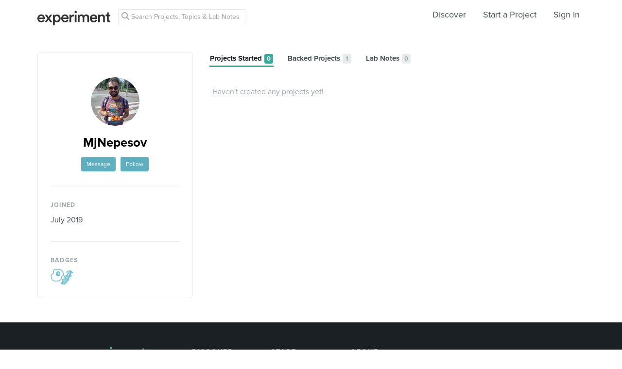

--- FILE ---
content_type: text/html; charset=utf-8
request_url: https://www.google.com/recaptcha/api2/anchor?ar=1&k=6Ldb_70UAAAAAI8hGzJqq1aRW2-GGUO7vYSfUNes&co=aHR0cHM6Ly9leHBlcmltZW50LmNvbTo0NDM.&hl=en&v=N67nZn4AqZkNcbeMu4prBgzg&size=invisible&anchor-ms=20000&execute-ms=30000&cb=ethr0xmji1e3
body_size: 48558
content:
<!DOCTYPE HTML><html dir="ltr" lang="en"><head><meta http-equiv="Content-Type" content="text/html; charset=UTF-8">
<meta http-equiv="X-UA-Compatible" content="IE=edge">
<title>reCAPTCHA</title>
<style type="text/css">
/* cyrillic-ext */
@font-face {
  font-family: 'Roboto';
  font-style: normal;
  font-weight: 400;
  font-stretch: 100%;
  src: url(//fonts.gstatic.com/s/roboto/v48/KFO7CnqEu92Fr1ME7kSn66aGLdTylUAMa3GUBHMdazTgWw.woff2) format('woff2');
  unicode-range: U+0460-052F, U+1C80-1C8A, U+20B4, U+2DE0-2DFF, U+A640-A69F, U+FE2E-FE2F;
}
/* cyrillic */
@font-face {
  font-family: 'Roboto';
  font-style: normal;
  font-weight: 400;
  font-stretch: 100%;
  src: url(//fonts.gstatic.com/s/roboto/v48/KFO7CnqEu92Fr1ME7kSn66aGLdTylUAMa3iUBHMdazTgWw.woff2) format('woff2');
  unicode-range: U+0301, U+0400-045F, U+0490-0491, U+04B0-04B1, U+2116;
}
/* greek-ext */
@font-face {
  font-family: 'Roboto';
  font-style: normal;
  font-weight: 400;
  font-stretch: 100%;
  src: url(//fonts.gstatic.com/s/roboto/v48/KFO7CnqEu92Fr1ME7kSn66aGLdTylUAMa3CUBHMdazTgWw.woff2) format('woff2');
  unicode-range: U+1F00-1FFF;
}
/* greek */
@font-face {
  font-family: 'Roboto';
  font-style: normal;
  font-weight: 400;
  font-stretch: 100%;
  src: url(//fonts.gstatic.com/s/roboto/v48/KFO7CnqEu92Fr1ME7kSn66aGLdTylUAMa3-UBHMdazTgWw.woff2) format('woff2');
  unicode-range: U+0370-0377, U+037A-037F, U+0384-038A, U+038C, U+038E-03A1, U+03A3-03FF;
}
/* math */
@font-face {
  font-family: 'Roboto';
  font-style: normal;
  font-weight: 400;
  font-stretch: 100%;
  src: url(//fonts.gstatic.com/s/roboto/v48/KFO7CnqEu92Fr1ME7kSn66aGLdTylUAMawCUBHMdazTgWw.woff2) format('woff2');
  unicode-range: U+0302-0303, U+0305, U+0307-0308, U+0310, U+0312, U+0315, U+031A, U+0326-0327, U+032C, U+032F-0330, U+0332-0333, U+0338, U+033A, U+0346, U+034D, U+0391-03A1, U+03A3-03A9, U+03B1-03C9, U+03D1, U+03D5-03D6, U+03F0-03F1, U+03F4-03F5, U+2016-2017, U+2034-2038, U+203C, U+2040, U+2043, U+2047, U+2050, U+2057, U+205F, U+2070-2071, U+2074-208E, U+2090-209C, U+20D0-20DC, U+20E1, U+20E5-20EF, U+2100-2112, U+2114-2115, U+2117-2121, U+2123-214F, U+2190, U+2192, U+2194-21AE, U+21B0-21E5, U+21F1-21F2, U+21F4-2211, U+2213-2214, U+2216-22FF, U+2308-230B, U+2310, U+2319, U+231C-2321, U+2336-237A, U+237C, U+2395, U+239B-23B7, U+23D0, U+23DC-23E1, U+2474-2475, U+25AF, U+25B3, U+25B7, U+25BD, U+25C1, U+25CA, U+25CC, U+25FB, U+266D-266F, U+27C0-27FF, U+2900-2AFF, U+2B0E-2B11, U+2B30-2B4C, U+2BFE, U+3030, U+FF5B, U+FF5D, U+1D400-1D7FF, U+1EE00-1EEFF;
}
/* symbols */
@font-face {
  font-family: 'Roboto';
  font-style: normal;
  font-weight: 400;
  font-stretch: 100%;
  src: url(//fonts.gstatic.com/s/roboto/v48/KFO7CnqEu92Fr1ME7kSn66aGLdTylUAMaxKUBHMdazTgWw.woff2) format('woff2');
  unicode-range: U+0001-000C, U+000E-001F, U+007F-009F, U+20DD-20E0, U+20E2-20E4, U+2150-218F, U+2190, U+2192, U+2194-2199, U+21AF, U+21E6-21F0, U+21F3, U+2218-2219, U+2299, U+22C4-22C6, U+2300-243F, U+2440-244A, U+2460-24FF, U+25A0-27BF, U+2800-28FF, U+2921-2922, U+2981, U+29BF, U+29EB, U+2B00-2BFF, U+4DC0-4DFF, U+FFF9-FFFB, U+10140-1018E, U+10190-1019C, U+101A0, U+101D0-101FD, U+102E0-102FB, U+10E60-10E7E, U+1D2C0-1D2D3, U+1D2E0-1D37F, U+1F000-1F0FF, U+1F100-1F1AD, U+1F1E6-1F1FF, U+1F30D-1F30F, U+1F315, U+1F31C, U+1F31E, U+1F320-1F32C, U+1F336, U+1F378, U+1F37D, U+1F382, U+1F393-1F39F, U+1F3A7-1F3A8, U+1F3AC-1F3AF, U+1F3C2, U+1F3C4-1F3C6, U+1F3CA-1F3CE, U+1F3D4-1F3E0, U+1F3ED, U+1F3F1-1F3F3, U+1F3F5-1F3F7, U+1F408, U+1F415, U+1F41F, U+1F426, U+1F43F, U+1F441-1F442, U+1F444, U+1F446-1F449, U+1F44C-1F44E, U+1F453, U+1F46A, U+1F47D, U+1F4A3, U+1F4B0, U+1F4B3, U+1F4B9, U+1F4BB, U+1F4BF, U+1F4C8-1F4CB, U+1F4D6, U+1F4DA, U+1F4DF, U+1F4E3-1F4E6, U+1F4EA-1F4ED, U+1F4F7, U+1F4F9-1F4FB, U+1F4FD-1F4FE, U+1F503, U+1F507-1F50B, U+1F50D, U+1F512-1F513, U+1F53E-1F54A, U+1F54F-1F5FA, U+1F610, U+1F650-1F67F, U+1F687, U+1F68D, U+1F691, U+1F694, U+1F698, U+1F6AD, U+1F6B2, U+1F6B9-1F6BA, U+1F6BC, U+1F6C6-1F6CF, U+1F6D3-1F6D7, U+1F6E0-1F6EA, U+1F6F0-1F6F3, U+1F6F7-1F6FC, U+1F700-1F7FF, U+1F800-1F80B, U+1F810-1F847, U+1F850-1F859, U+1F860-1F887, U+1F890-1F8AD, U+1F8B0-1F8BB, U+1F8C0-1F8C1, U+1F900-1F90B, U+1F93B, U+1F946, U+1F984, U+1F996, U+1F9E9, U+1FA00-1FA6F, U+1FA70-1FA7C, U+1FA80-1FA89, U+1FA8F-1FAC6, U+1FACE-1FADC, U+1FADF-1FAE9, U+1FAF0-1FAF8, U+1FB00-1FBFF;
}
/* vietnamese */
@font-face {
  font-family: 'Roboto';
  font-style: normal;
  font-weight: 400;
  font-stretch: 100%;
  src: url(//fonts.gstatic.com/s/roboto/v48/KFO7CnqEu92Fr1ME7kSn66aGLdTylUAMa3OUBHMdazTgWw.woff2) format('woff2');
  unicode-range: U+0102-0103, U+0110-0111, U+0128-0129, U+0168-0169, U+01A0-01A1, U+01AF-01B0, U+0300-0301, U+0303-0304, U+0308-0309, U+0323, U+0329, U+1EA0-1EF9, U+20AB;
}
/* latin-ext */
@font-face {
  font-family: 'Roboto';
  font-style: normal;
  font-weight: 400;
  font-stretch: 100%;
  src: url(//fonts.gstatic.com/s/roboto/v48/KFO7CnqEu92Fr1ME7kSn66aGLdTylUAMa3KUBHMdazTgWw.woff2) format('woff2');
  unicode-range: U+0100-02BA, U+02BD-02C5, U+02C7-02CC, U+02CE-02D7, U+02DD-02FF, U+0304, U+0308, U+0329, U+1D00-1DBF, U+1E00-1E9F, U+1EF2-1EFF, U+2020, U+20A0-20AB, U+20AD-20C0, U+2113, U+2C60-2C7F, U+A720-A7FF;
}
/* latin */
@font-face {
  font-family: 'Roboto';
  font-style: normal;
  font-weight: 400;
  font-stretch: 100%;
  src: url(//fonts.gstatic.com/s/roboto/v48/KFO7CnqEu92Fr1ME7kSn66aGLdTylUAMa3yUBHMdazQ.woff2) format('woff2');
  unicode-range: U+0000-00FF, U+0131, U+0152-0153, U+02BB-02BC, U+02C6, U+02DA, U+02DC, U+0304, U+0308, U+0329, U+2000-206F, U+20AC, U+2122, U+2191, U+2193, U+2212, U+2215, U+FEFF, U+FFFD;
}
/* cyrillic-ext */
@font-face {
  font-family: 'Roboto';
  font-style: normal;
  font-weight: 500;
  font-stretch: 100%;
  src: url(//fonts.gstatic.com/s/roboto/v48/KFO7CnqEu92Fr1ME7kSn66aGLdTylUAMa3GUBHMdazTgWw.woff2) format('woff2');
  unicode-range: U+0460-052F, U+1C80-1C8A, U+20B4, U+2DE0-2DFF, U+A640-A69F, U+FE2E-FE2F;
}
/* cyrillic */
@font-face {
  font-family: 'Roboto';
  font-style: normal;
  font-weight: 500;
  font-stretch: 100%;
  src: url(//fonts.gstatic.com/s/roboto/v48/KFO7CnqEu92Fr1ME7kSn66aGLdTylUAMa3iUBHMdazTgWw.woff2) format('woff2');
  unicode-range: U+0301, U+0400-045F, U+0490-0491, U+04B0-04B1, U+2116;
}
/* greek-ext */
@font-face {
  font-family: 'Roboto';
  font-style: normal;
  font-weight: 500;
  font-stretch: 100%;
  src: url(//fonts.gstatic.com/s/roboto/v48/KFO7CnqEu92Fr1ME7kSn66aGLdTylUAMa3CUBHMdazTgWw.woff2) format('woff2');
  unicode-range: U+1F00-1FFF;
}
/* greek */
@font-face {
  font-family: 'Roboto';
  font-style: normal;
  font-weight: 500;
  font-stretch: 100%;
  src: url(//fonts.gstatic.com/s/roboto/v48/KFO7CnqEu92Fr1ME7kSn66aGLdTylUAMa3-UBHMdazTgWw.woff2) format('woff2');
  unicode-range: U+0370-0377, U+037A-037F, U+0384-038A, U+038C, U+038E-03A1, U+03A3-03FF;
}
/* math */
@font-face {
  font-family: 'Roboto';
  font-style: normal;
  font-weight: 500;
  font-stretch: 100%;
  src: url(//fonts.gstatic.com/s/roboto/v48/KFO7CnqEu92Fr1ME7kSn66aGLdTylUAMawCUBHMdazTgWw.woff2) format('woff2');
  unicode-range: U+0302-0303, U+0305, U+0307-0308, U+0310, U+0312, U+0315, U+031A, U+0326-0327, U+032C, U+032F-0330, U+0332-0333, U+0338, U+033A, U+0346, U+034D, U+0391-03A1, U+03A3-03A9, U+03B1-03C9, U+03D1, U+03D5-03D6, U+03F0-03F1, U+03F4-03F5, U+2016-2017, U+2034-2038, U+203C, U+2040, U+2043, U+2047, U+2050, U+2057, U+205F, U+2070-2071, U+2074-208E, U+2090-209C, U+20D0-20DC, U+20E1, U+20E5-20EF, U+2100-2112, U+2114-2115, U+2117-2121, U+2123-214F, U+2190, U+2192, U+2194-21AE, U+21B0-21E5, U+21F1-21F2, U+21F4-2211, U+2213-2214, U+2216-22FF, U+2308-230B, U+2310, U+2319, U+231C-2321, U+2336-237A, U+237C, U+2395, U+239B-23B7, U+23D0, U+23DC-23E1, U+2474-2475, U+25AF, U+25B3, U+25B7, U+25BD, U+25C1, U+25CA, U+25CC, U+25FB, U+266D-266F, U+27C0-27FF, U+2900-2AFF, U+2B0E-2B11, U+2B30-2B4C, U+2BFE, U+3030, U+FF5B, U+FF5D, U+1D400-1D7FF, U+1EE00-1EEFF;
}
/* symbols */
@font-face {
  font-family: 'Roboto';
  font-style: normal;
  font-weight: 500;
  font-stretch: 100%;
  src: url(//fonts.gstatic.com/s/roboto/v48/KFO7CnqEu92Fr1ME7kSn66aGLdTylUAMaxKUBHMdazTgWw.woff2) format('woff2');
  unicode-range: U+0001-000C, U+000E-001F, U+007F-009F, U+20DD-20E0, U+20E2-20E4, U+2150-218F, U+2190, U+2192, U+2194-2199, U+21AF, U+21E6-21F0, U+21F3, U+2218-2219, U+2299, U+22C4-22C6, U+2300-243F, U+2440-244A, U+2460-24FF, U+25A0-27BF, U+2800-28FF, U+2921-2922, U+2981, U+29BF, U+29EB, U+2B00-2BFF, U+4DC0-4DFF, U+FFF9-FFFB, U+10140-1018E, U+10190-1019C, U+101A0, U+101D0-101FD, U+102E0-102FB, U+10E60-10E7E, U+1D2C0-1D2D3, U+1D2E0-1D37F, U+1F000-1F0FF, U+1F100-1F1AD, U+1F1E6-1F1FF, U+1F30D-1F30F, U+1F315, U+1F31C, U+1F31E, U+1F320-1F32C, U+1F336, U+1F378, U+1F37D, U+1F382, U+1F393-1F39F, U+1F3A7-1F3A8, U+1F3AC-1F3AF, U+1F3C2, U+1F3C4-1F3C6, U+1F3CA-1F3CE, U+1F3D4-1F3E0, U+1F3ED, U+1F3F1-1F3F3, U+1F3F5-1F3F7, U+1F408, U+1F415, U+1F41F, U+1F426, U+1F43F, U+1F441-1F442, U+1F444, U+1F446-1F449, U+1F44C-1F44E, U+1F453, U+1F46A, U+1F47D, U+1F4A3, U+1F4B0, U+1F4B3, U+1F4B9, U+1F4BB, U+1F4BF, U+1F4C8-1F4CB, U+1F4D6, U+1F4DA, U+1F4DF, U+1F4E3-1F4E6, U+1F4EA-1F4ED, U+1F4F7, U+1F4F9-1F4FB, U+1F4FD-1F4FE, U+1F503, U+1F507-1F50B, U+1F50D, U+1F512-1F513, U+1F53E-1F54A, U+1F54F-1F5FA, U+1F610, U+1F650-1F67F, U+1F687, U+1F68D, U+1F691, U+1F694, U+1F698, U+1F6AD, U+1F6B2, U+1F6B9-1F6BA, U+1F6BC, U+1F6C6-1F6CF, U+1F6D3-1F6D7, U+1F6E0-1F6EA, U+1F6F0-1F6F3, U+1F6F7-1F6FC, U+1F700-1F7FF, U+1F800-1F80B, U+1F810-1F847, U+1F850-1F859, U+1F860-1F887, U+1F890-1F8AD, U+1F8B0-1F8BB, U+1F8C0-1F8C1, U+1F900-1F90B, U+1F93B, U+1F946, U+1F984, U+1F996, U+1F9E9, U+1FA00-1FA6F, U+1FA70-1FA7C, U+1FA80-1FA89, U+1FA8F-1FAC6, U+1FACE-1FADC, U+1FADF-1FAE9, U+1FAF0-1FAF8, U+1FB00-1FBFF;
}
/* vietnamese */
@font-face {
  font-family: 'Roboto';
  font-style: normal;
  font-weight: 500;
  font-stretch: 100%;
  src: url(//fonts.gstatic.com/s/roboto/v48/KFO7CnqEu92Fr1ME7kSn66aGLdTylUAMa3OUBHMdazTgWw.woff2) format('woff2');
  unicode-range: U+0102-0103, U+0110-0111, U+0128-0129, U+0168-0169, U+01A0-01A1, U+01AF-01B0, U+0300-0301, U+0303-0304, U+0308-0309, U+0323, U+0329, U+1EA0-1EF9, U+20AB;
}
/* latin-ext */
@font-face {
  font-family: 'Roboto';
  font-style: normal;
  font-weight: 500;
  font-stretch: 100%;
  src: url(//fonts.gstatic.com/s/roboto/v48/KFO7CnqEu92Fr1ME7kSn66aGLdTylUAMa3KUBHMdazTgWw.woff2) format('woff2');
  unicode-range: U+0100-02BA, U+02BD-02C5, U+02C7-02CC, U+02CE-02D7, U+02DD-02FF, U+0304, U+0308, U+0329, U+1D00-1DBF, U+1E00-1E9F, U+1EF2-1EFF, U+2020, U+20A0-20AB, U+20AD-20C0, U+2113, U+2C60-2C7F, U+A720-A7FF;
}
/* latin */
@font-face {
  font-family: 'Roboto';
  font-style: normal;
  font-weight: 500;
  font-stretch: 100%;
  src: url(//fonts.gstatic.com/s/roboto/v48/KFO7CnqEu92Fr1ME7kSn66aGLdTylUAMa3yUBHMdazQ.woff2) format('woff2');
  unicode-range: U+0000-00FF, U+0131, U+0152-0153, U+02BB-02BC, U+02C6, U+02DA, U+02DC, U+0304, U+0308, U+0329, U+2000-206F, U+20AC, U+2122, U+2191, U+2193, U+2212, U+2215, U+FEFF, U+FFFD;
}
/* cyrillic-ext */
@font-face {
  font-family: 'Roboto';
  font-style: normal;
  font-weight: 900;
  font-stretch: 100%;
  src: url(//fonts.gstatic.com/s/roboto/v48/KFO7CnqEu92Fr1ME7kSn66aGLdTylUAMa3GUBHMdazTgWw.woff2) format('woff2');
  unicode-range: U+0460-052F, U+1C80-1C8A, U+20B4, U+2DE0-2DFF, U+A640-A69F, U+FE2E-FE2F;
}
/* cyrillic */
@font-face {
  font-family: 'Roboto';
  font-style: normal;
  font-weight: 900;
  font-stretch: 100%;
  src: url(//fonts.gstatic.com/s/roboto/v48/KFO7CnqEu92Fr1ME7kSn66aGLdTylUAMa3iUBHMdazTgWw.woff2) format('woff2');
  unicode-range: U+0301, U+0400-045F, U+0490-0491, U+04B0-04B1, U+2116;
}
/* greek-ext */
@font-face {
  font-family: 'Roboto';
  font-style: normal;
  font-weight: 900;
  font-stretch: 100%;
  src: url(//fonts.gstatic.com/s/roboto/v48/KFO7CnqEu92Fr1ME7kSn66aGLdTylUAMa3CUBHMdazTgWw.woff2) format('woff2');
  unicode-range: U+1F00-1FFF;
}
/* greek */
@font-face {
  font-family: 'Roboto';
  font-style: normal;
  font-weight: 900;
  font-stretch: 100%;
  src: url(//fonts.gstatic.com/s/roboto/v48/KFO7CnqEu92Fr1ME7kSn66aGLdTylUAMa3-UBHMdazTgWw.woff2) format('woff2');
  unicode-range: U+0370-0377, U+037A-037F, U+0384-038A, U+038C, U+038E-03A1, U+03A3-03FF;
}
/* math */
@font-face {
  font-family: 'Roboto';
  font-style: normal;
  font-weight: 900;
  font-stretch: 100%;
  src: url(//fonts.gstatic.com/s/roboto/v48/KFO7CnqEu92Fr1ME7kSn66aGLdTylUAMawCUBHMdazTgWw.woff2) format('woff2');
  unicode-range: U+0302-0303, U+0305, U+0307-0308, U+0310, U+0312, U+0315, U+031A, U+0326-0327, U+032C, U+032F-0330, U+0332-0333, U+0338, U+033A, U+0346, U+034D, U+0391-03A1, U+03A3-03A9, U+03B1-03C9, U+03D1, U+03D5-03D6, U+03F0-03F1, U+03F4-03F5, U+2016-2017, U+2034-2038, U+203C, U+2040, U+2043, U+2047, U+2050, U+2057, U+205F, U+2070-2071, U+2074-208E, U+2090-209C, U+20D0-20DC, U+20E1, U+20E5-20EF, U+2100-2112, U+2114-2115, U+2117-2121, U+2123-214F, U+2190, U+2192, U+2194-21AE, U+21B0-21E5, U+21F1-21F2, U+21F4-2211, U+2213-2214, U+2216-22FF, U+2308-230B, U+2310, U+2319, U+231C-2321, U+2336-237A, U+237C, U+2395, U+239B-23B7, U+23D0, U+23DC-23E1, U+2474-2475, U+25AF, U+25B3, U+25B7, U+25BD, U+25C1, U+25CA, U+25CC, U+25FB, U+266D-266F, U+27C0-27FF, U+2900-2AFF, U+2B0E-2B11, U+2B30-2B4C, U+2BFE, U+3030, U+FF5B, U+FF5D, U+1D400-1D7FF, U+1EE00-1EEFF;
}
/* symbols */
@font-face {
  font-family: 'Roboto';
  font-style: normal;
  font-weight: 900;
  font-stretch: 100%;
  src: url(//fonts.gstatic.com/s/roboto/v48/KFO7CnqEu92Fr1ME7kSn66aGLdTylUAMaxKUBHMdazTgWw.woff2) format('woff2');
  unicode-range: U+0001-000C, U+000E-001F, U+007F-009F, U+20DD-20E0, U+20E2-20E4, U+2150-218F, U+2190, U+2192, U+2194-2199, U+21AF, U+21E6-21F0, U+21F3, U+2218-2219, U+2299, U+22C4-22C6, U+2300-243F, U+2440-244A, U+2460-24FF, U+25A0-27BF, U+2800-28FF, U+2921-2922, U+2981, U+29BF, U+29EB, U+2B00-2BFF, U+4DC0-4DFF, U+FFF9-FFFB, U+10140-1018E, U+10190-1019C, U+101A0, U+101D0-101FD, U+102E0-102FB, U+10E60-10E7E, U+1D2C0-1D2D3, U+1D2E0-1D37F, U+1F000-1F0FF, U+1F100-1F1AD, U+1F1E6-1F1FF, U+1F30D-1F30F, U+1F315, U+1F31C, U+1F31E, U+1F320-1F32C, U+1F336, U+1F378, U+1F37D, U+1F382, U+1F393-1F39F, U+1F3A7-1F3A8, U+1F3AC-1F3AF, U+1F3C2, U+1F3C4-1F3C6, U+1F3CA-1F3CE, U+1F3D4-1F3E0, U+1F3ED, U+1F3F1-1F3F3, U+1F3F5-1F3F7, U+1F408, U+1F415, U+1F41F, U+1F426, U+1F43F, U+1F441-1F442, U+1F444, U+1F446-1F449, U+1F44C-1F44E, U+1F453, U+1F46A, U+1F47D, U+1F4A3, U+1F4B0, U+1F4B3, U+1F4B9, U+1F4BB, U+1F4BF, U+1F4C8-1F4CB, U+1F4D6, U+1F4DA, U+1F4DF, U+1F4E3-1F4E6, U+1F4EA-1F4ED, U+1F4F7, U+1F4F9-1F4FB, U+1F4FD-1F4FE, U+1F503, U+1F507-1F50B, U+1F50D, U+1F512-1F513, U+1F53E-1F54A, U+1F54F-1F5FA, U+1F610, U+1F650-1F67F, U+1F687, U+1F68D, U+1F691, U+1F694, U+1F698, U+1F6AD, U+1F6B2, U+1F6B9-1F6BA, U+1F6BC, U+1F6C6-1F6CF, U+1F6D3-1F6D7, U+1F6E0-1F6EA, U+1F6F0-1F6F3, U+1F6F7-1F6FC, U+1F700-1F7FF, U+1F800-1F80B, U+1F810-1F847, U+1F850-1F859, U+1F860-1F887, U+1F890-1F8AD, U+1F8B0-1F8BB, U+1F8C0-1F8C1, U+1F900-1F90B, U+1F93B, U+1F946, U+1F984, U+1F996, U+1F9E9, U+1FA00-1FA6F, U+1FA70-1FA7C, U+1FA80-1FA89, U+1FA8F-1FAC6, U+1FACE-1FADC, U+1FADF-1FAE9, U+1FAF0-1FAF8, U+1FB00-1FBFF;
}
/* vietnamese */
@font-face {
  font-family: 'Roboto';
  font-style: normal;
  font-weight: 900;
  font-stretch: 100%;
  src: url(//fonts.gstatic.com/s/roboto/v48/KFO7CnqEu92Fr1ME7kSn66aGLdTylUAMa3OUBHMdazTgWw.woff2) format('woff2');
  unicode-range: U+0102-0103, U+0110-0111, U+0128-0129, U+0168-0169, U+01A0-01A1, U+01AF-01B0, U+0300-0301, U+0303-0304, U+0308-0309, U+0323, U+0329, U+1EA0-1EF9, U+20AB;
}
/* latin-ext */
@font-face {
  font-family: 'Roboto';
  font-style: normal;
  font-weight: 900;
  font-stretch: 100%;
  src: url(//fonts.gstatic.com/s/roboto/v48/KFO7CnqEu92Fr1ME7kSn66aGLdTylUAMa3KUBHMdazTgWw.woff2) format('woff2');
  unicode-range: U+0100-02BA, U+02BD-02C5, U+02C7-02CC, U+02CE-02D7, U+02DD-02FF, U+0304, U+0308, U+0329, U+1D00-1DBF, U+1E00-1E9F, U+1EF2-1EFF, U+2020, U+20A0-20AB, U+20AD-20C0, U+2113, U+2C60-2C7F, U+A720-A7FF;
}
/* latin */
@font-face {
  font-family: 'Roboto';
  font-style: normal;
  font-weight: 900;
  font-stretch: 100%;
  src: url(//fonts.gstatic.com/s/roboto/v48/KFO7CnqEu92Fr1ME7kSn66aGLdTylUAMa3yUBHMdazQ.woff2) format('woff2');
  unicode-range: U+0000-00FF, U+0131, U+0152-0153, U+02BB-02BC, U+02C6, U+02DA, U+02DC, U+0304, U+0308, U+0329, U+2000-206F, U+20AC, U+2122, U+2191, U+2193, U+2212, U+2215, U+FEFF, U+FFFD;
}

</style>
<link rel="stylesheet" type="text/css" href="https://www.gstatic.com/recaptcha/releases/N67nZn4AqZkNcbeMu4prBgzg/styles__ltr.css">
<script nonce="0t6DiFT01EkFE1OLeKBIAQ" type="text/javascript">window['__recaptcha_api'] = 'https://www.google.com/recaptcha/api2/';</script>
<script type="text/javascript" src="https://www.gstatic.com/recaptcha/releases/N67nZn4AqZkNcbeMu4prBgzg/recaptcha__en.js" nonce="0t6DiFT01EkFE1OLeKBIAQ">
      
    </script></head>
<body><div id="rc-anchor-alert" class="rc-anchor-alert"></div>
<input type="hidden" id="recaptcha-token" value="[base64]">
<script type="text/javascript" nonce="0t6DiFT01EkFE1OLeKBIAQ">
      recaptcha.anchor.Main.init("[\x22ainput\x22,[\x22bgdata\x22,\x22\x22,\[base64]/[base64]/[base64]/[base64]/[base64]/[base64]/KGcoTywyNTMsTy5PKSxVRyhPLEMpKTpnKE8sMjUzLEMpLE8pKSxsKSksTykpfSxieT1mdW5jdGlvbihDLE8sdSxsKXtmb3IobD0odT1SKEMpLDApO08+MDtPLS0pbD1sPDw4fFooQyk7ZyhDLHUsbCl9LFVHPWZ1bmN0aW9uKEMsTyl7Qy5pLmxlbmd0aD4xMDQ/[base64]/[base64]/[base64]/[base64]/[base64]/[base64]/[base64]\\u003d\x22,\[base64]\x22,\x22wr3Cl8KTDMKMw6HCmB/DiMO+Z8OZTkEOHhIaJMKRwr7CghwJw7XChknCoATCght/woLDhcKCw6ddCGstw7bCrkHDnMK0Nlw+w45+f8KRw7EMwrJxw5TDhFHDgGhcw4Uzwogpw5XDj8O1woXDl8KOw5QnKcKCw4rCiz7DisO0bUPCtU7Cn8O9EQ/CucK5al/CqMOtwp0OGjoWwp/DknA7WMOXScOSwojClSPCmcKwY8Oywp/DpjNnCTbCoxvDqMKPwp1CwqjCrcOQwqLDvwnDiMKcw5TCvwQ3wq3CnzHDk8KHPRkNCRXDu8OMdhjDmsKTwrcOw6PCjkosw75sw67CtB/CosO2w53CvMOVEMOwFcOzJMOtJcKFw4tmWMOvw4rDv0V7X8O8McKdaMOpJ8OTDSPCpMKmwrEsTgbCgQXDlcORw4PCnykTwq1uwpfDmhbCi3hGwrTDgsK6w6rDkGNCw6tPLMKQL8ODwqRbTMKcFEUfw5vCpzjDisKKwqoqM8KoLg8kwoYkwroTCxnDrjMQw6kDw5RHw6/Ci23CqEJGw4nDhDceFnrCtWVQwqTCvmLDumPDnsKBWGY9w7DCnQ7DgyvDv8Kkw47CnMKGw7pPwplCFQXDrX1tw4LCssKzBMKFwpXCgMKpwrEkH8OIL8K0wrZKw7Y1SxcleAnDnsO4w5fDownCv2TDqETDqUY8UFcKdw/CkcKfdUwcw4HCvsKowolRO8OnwpdHViTCn30yw5nClMOlw6DDrHcRfR/Cg2NlwrkvH8OcwpHChxHDjsOcw5cVwqQcw6pDw4wOwo3DrMOjw7XCrMO4M8Kuw7plw5fCth06b8OzDcKfw6LDpMKswq3DgsKFWMKzw67CrxJMwqNvwrFTZh/Dl3bDhBVtQi0Gw61lJ8O3CsKWw6lGBsKfL8ObaT4Nw77CicKVw4fDgG7DmA/Dmkhfw7Bewr5zwr7CgQpqwoPCljMhGcKVwoJQwovCpcK4w4IswoIGGcKyUHnDrnBZAMKEMjMUwpLCv8OvWsOSL3IVw41GaMKrAMKGw6RYw77CtsOWagEAw6cdwo3CvADCusO6aMOpETnDs8O1wrh6w7sSw4/DrHrDjkJ0w4YXChrDjzczHsOYwrrDtHwBw73Cn8OdXkwdw6vCrcOww7jDgMOaXCRWwo8HwrfCuyIxRQXDgxPCncOKwrbCvBNFPcKNC8OcwpjDg1DCtELCqcKRMEgLw45IC2PDjsOfSsOtw4jDl1LCtsKuw4Y8T2ROw5zCjcOBwo0jw5XDmnXDmCfDuXkpw6bDoMK6w4/DhMKsw67CuSA0w78vaMKmKnTCsTDDnlQLwqQAOHUiGsKswpluEEsQX27CsA3CoMKMJ8KSV1rCsjACw5Faw6TCoV9Tw5IadwfCi8K/[base64]/Dt8OwOGTCoMKkw6A0egfCm8KMw4dge8KZRjfDrGVzwqJcwr3DhMO+AsO7w73CjsKNwofCkEpqw6bCmsK+PDfDh8O9woM4A8KcPg0yCcK+eMOTw6bDm2Q1CMOXP8O5w53DgBTCm8OkSsO7FDXCvcKcDMKww6AmeAc2ZcKtCcOYw47Cg8KCw6NFRsKAX8O/w4wUw43DhsKaMWLDqE1nwpF+E1lZw5vDvT3CgcOBe2wwwrsPOxLDmsOjwpTCs8ODwpzCr8KLwpbDnwM+wpjCqVDCksKmwrkoUj/DksOKw4LCq8KZwpdtwrLDgQoAa2DDozvCh3EubXjDk3g3wrvCkzo8A8OJKlRwVcKywq3Do8OGw4nDrGFvfMK4FsK1YcOsw6sZGcKoHsKVwo/DvX/ChMOMwqFZwoHDtRcnKifCocOdwqV7H1x7w5tiwqx/TcKOwoXChGcWw7o5Mw3DvMK/w7JQw63Dh8KZXsK6fChANhxwScOkwp7CicK1cURiw70Xwo7Dr8Ovw5kMw7XDtH0Ww47CshjDmUrCtsK6wp4EwqDDisOawrAHw6bDgsOEw7XDqcKuQ8OtGkXDvVJ2w5/Cm8KYwqxbwr7DmMOuw5knAxvDqsOxw5Y5wrJ/wo3CkCBJw7o5wq3Dr19/[base64]/[base64]/[base64]/CvsOUwo0+Y8OFQsOrY8K0OXbDv8KXBypDworDs1lPwo81Gg0pFWcMw7HCqMOFwqfDusKvw7Nfw5oNPBo/wp1tSB3CisOww6/DgsKMw4rDoQbDqFpyw57CoMOjMcOJfQbCpVTDhkfCp8KSbTslZUDCq13DrMKLwppOSDxvw4nDuiZLKgfDsl3CgBFUZx7CnsO5V8OTU016wpBFSsKswqAODV50TMK0w5/CtcKVVwJ+w67Cp8KiHVsjb8OJMMOISR3CmUIGwr/DvcOewrcdCiDDt8KHAMKjNnzCkQHDnMKZZhRrOB3CpsK8wrUkwp1TD8KDS8O1wqnCnMOueGhIwrpLdcOPBcKEwq3CpWJmPsKAwoYpNCQYTsO/w7zChlHDoMOjw4/DgcKXw7nCgsK0DcKWGm5eYBbDq8Ohw7NWKsO/w5HDlmvCv8OlwpjClcKQw4nCq8K1wrLCjMO/wokVw5J2wq3CjcKCeV/DhsKbLmwhw7ggOBIvw5DDqlTCrGrDh8Kiw4gzd2vCuissw7XCiVjDtsKBR8KccMKBZifCr8KqelvDpGgRZ8KwWcO7w5ozw6dhNSJHwpc4w5MJTcKwTMKWwohhSMOew4TCoMO8GghBw7k1w43Dq2lTwonDqMOuPW/Dn8KUw64lP8O/NMKxwoPDh8O+KsOGDwBpwosQDsOmZMKTw7LDqFlBwqBsRiNPwrzCsMKACsOHwrQ+w7bDkcOcwoDCgyt8MMK9TcO/ZD3DoUfCvMOswq7DusK3wpLDjMO6QlpZwrQ9aHRuFMOFVXvCgMOdesOzV8KZw4/[base64]/w6x2BkQFwpbCtMK1w6nCpMKdDAlYw54HwqsDATVoS8ObXUPDssK2w4HCvcKkw4HDv8ObwpfDpgbClMODBDfCmwk/I2NLwovDoMODA8KmBMKeL2PDt8KLw58XG8O6Knx+XMK3VMK/UQHCgnfDm8ODwpPDiMOFUsOFw53CqMK1w7TDuUs3w6Bew6cRIC4lfApcwqTDin3DglHChAzDqSrDi2nCtgHDs8OJw5AjdFLDm0Y/BsO0wrMvwpPDu8KXwo04w6k/JMOEM8KuwoJFGMK8wrHCusOnw4dew45/w7UXwrB0MMO+wrdhF3HCjVogw4rDqF7CtcOwwokEGVrCoT5xwqR4wqU8O8ONaMObwqwhwodhw7BSwqB6f0LDinLCiz7DpH59w4vDh8KGQsOew5XDgsK1wr/[base64]/[base64]/DocKXQ0FmBhbDmMOsG8OsWwJZWFlrw4TDmxYvwrfDvMOGNVVqw4LCjsOwwpIyw7w4wpjCnkA0w4ktGGlOw5LDisOawrjCkXbChhdNWMOmFsODwo/CtcOIwrtzQidZUlwLdcOTEMK8AMOSC1LChcKDYcOoJMKxwrDDpTDCoBsJWUsTw5DDk8OtSFPCicOyc3DCpMK4EA/DhzPCgkLDtyPClMKcw60Yw77Cq0RvXWHDrcOmIcKRwp9hKUrCh8KhST9Gwql5FDobPH8cw6/[base64]/DpTDCo8OawpF9w6XClcOnwrtNwoR4wqU/wrhSw5LDpsKyXzXDixvCmwLCocOCecOQQcKHIMOIZ8OUIsKMMxhRaSPCtsKhGcO9wpcvM0cLLsOuwqUffcOqOcORD8K7wo/DjMO7wpAgfMKUHzjCtArDuU3CnG/CrFNLwqICWHAlU8KmwpTDrnjDnAwOw4nCtWfDgMOHXcKiwoZVwq/DpsK7wrQ/[base64]/[base64]/[base64]/DqgFkFH9hEMKKwqjDg2VFw6UfDsOww7oyH8KKw7PCpk5wwqslwpJ8wpt5wrnCkGTCn8KSDCPCj1nDqcO5PELChMKSYxzCqMOCIUdMw7vDqmPDo8O+csKaBT/CucKMw63DksK3wprCvnQLaV5+fsKvMHVtwrlEJ8KZw4B6BzI4w53CiUNSPiZ0wq/CncOPN8KhwrZqw6wrw4Ynwp3CgWtnD2kINDRkXzfCpMOodiYMLQ/Dk23DlkTDvcOWPW1VCVUPT8KAwprDjnoMORIUw7HCp8KkFsKuw74WSsOCJUQ5Z1TChMKCEjLClx9cVcK6w5PDhcKtDMKuVsOIIyHDrMOcw53DuDnDviBBesKgwrnDlcO7w7hhw6gqw5zCnG3Dtio3KsOywonCj8KmKRdjWMK/[base64]/CicKnaMOjVsK0MxRlYS5rFBFywrHCozfCoFkrCDLDhcKnF0rDssKJZFDCjgN8EsKFUwDCmsKiwozDim8ZVMK/Y8ORwqMUwozCrsOfeDA/wqHDosO/[base64]/BcOcXhwQBEgDeSnDh8ObG04LPMKjWgfCpcONw6LCskkQw4/CjsOSaCwCw7Y8FsKTX8KXZW7DhcK4wo1uD2XDuMKUFsK2w54VwqnDti/DpzXDiAtww4U9wqnCicKuwo4Ec0TDmsO/w5TDszx0wrnDo8OKR8Obw6vDtAHCkcOgw4vCvMOmwqnDp8OYw6jDgVvDqsKswrw1VxR3wpTCgcKWw5TDrwMUARPCnCVKZcKPc8O/w5LDjcOww7B7wpQRBcOwTHDCjRvDoXbCvcKhAsObw65nH8OHTMOZwr/CscK4ScOnbcKTw5vCpmkdCMKMTTzDqHTDsj7DtXErw58hCVbDmcKgwqvDucO3BMKrAsKGS8KgTMKVGHdzw4gjeRZ6wp3CocOLDTzDrcKiEcK2wqIAwoACQsO8wp3DpMKlBcOJCx/[base64]/[base64]/DsS0Ww5JGw4HDksKawo/[base64]/YcKrPAvCt0EpX8KXEMOdQGM5w5rDk8KXTMOgw6BCKWXCuj8gUljDlcKIw5DDsADDgBzDpXjDvcKvBRArYMKAZnwywoNGw6XDo8ODGsOAMsKpfXxLwrDCmixUC8KXw5nDgcKNA8K/w6vDo8OrbEgGG8O4HcO9wqrCvEfClcKua1zDqMOkVBTDhcOOUCwRwolEwqkCw4TCkG3Dm8OVw70RRMOiOcOULsKRTsOvbMKFf8O/K8OuwrNawq4Wwp9Owr5cBcKwUUnDrcKFbgxlYQczX8OWQcKXQsOzwq9PHTDCplrDqQDDo8OkwoZxSVLCr8KAwp7CncKXw4jCjcOowqQiYMKmHDYuwqvCjsOKZTjCr1NBdsKmAU3Dg8KNwpRLEcK9wr9Fw5HDlMORMTssw4rClcK2J1gZw57DiCLDpB/DqsORJMO5OW0xw6zDvmTDhGHDqC5Cw4pKKsO2wrbDgjVEwq05wochAcKowqo3BnnDkz/DtsOlwotUaMOOwpRbw4o7w7pdw7xpwrMYwpHCiMKLKVzCjVgiw7FrwrTDg0PDu2pQw4VAwphXw7kEwqrDgQl+csKMWMKswr/CjcOLw4NbwovDg8OvwoPDgnEMwoEMw7rCsHzCgHbClQXDsn7Cl8OPw6zDnsORTmNHwqgWwqLDg1TDkcK9wr7DkgN7I0XCvMOhR3cbWsKCfiE1wobDoznCoMKHC37CvsOCMsKTw7zCkcO7w6/DscKHwq7CsmZpwokCJ8KDw6IVw657wqjDuC3DncOEbA7CkcONU17DnMONVGBxJsOuZcKVwovCvMOHw73DtFAyEA3DjcO5wqI+wo3ChkTCuMKpw6LDnMO0wrcUw5LCvcKPfR/CiiRGEGLDlyx4w7xnFGvDug3Cj8K4Ti/DmsKowpREICBeDcO+AMK/[base64]/WMKnZBgyQ8KNdsKRwp7Dm8KzwojDolRNw6RDw7jCksOSJ8K0XsKECsOgOMOpesOxw5HDs3rCgEvDp34kBcOSw4LDmcOewpfDpsKYWsOiwp/Dn2ciMzjCugDDnAFnHMKMw4TDlTvDs3QQDcOww6FHwp1xGAnCoU49EsKQw57Cp8K7w54ZRsKlHMO7w6lAwod7w7LDqcKAwpRfdEzCpcKGw48NwphCA8OvZcOhw47Dogw+M8OAAcKqw7HDhsODbz5Bw4zDmVnCvnbCiyc6R1UIM0XDscO4I1cowpvCjh7CtnbCpcOlwo/DvcO6bWzCiQjCmGBOTW/CvGXCmRnDvsOFFwnDm8KTw5XDuWJTw6Rdw6DCoijCg8OcIsKswovDpcOswr/DqS5Dw5XCvV9Gw5vCrMO+wo3CmUAzwqLCrXfDvcK2LcKiwpTCuXwew6JRZX/DncKiwoIBw71KWnM4w4DDtF5jwpR/[base64]/CnMKSw4szwoFGQTRywp7DtT7DjsOBw49Yw7F3QMOkNMKkw5AZw6cEwpfDujrCo8OIHX8ZwpvDiirDmnXCiEXCgWHDkgvDoMOTwolYK8OFdX0WFsKoU8OBFwpUeSbCjSbCtcOiw7TCrHFnwpwXFFsUwpdPw6xTwqHCnnvDjVRAw78lQm3DhcKEw63CmMOaGHJVJ8K/BmBgwq1ocMKpdcOYUsKEw69Uw6jDkcK/w5V9wqVXX8KUwozClEDDr1JMw6PCnsOqEcK2wr9IJVbCkxPCkcKSAcOsCMKhKA3Ck1U5DcKFw4zCuMOmwr5sw6rCtMKWFMOWNn9QLMKYORJxfFLCl8Kww4oKwoXCqwrDt8KaJMKPw4cjGcKXw7LCjsOBY3LDuh7Cq8KWZcKTw7/Cih3DvydXG8OmEcK5wqHDsQbDpsKRwqfCoMKrwotVHhLCu8KbQUUvMMO8w6kSw75jwpbCulZjwoMkwonCgSs0VV0RAnvDn8K2ccK9WQUMw7k1YMOIwop5YsKFwpAMw4TDnVI5R8K/[base64]/[base64]/wrI6w7PCgxzDoMOSw5d4w7AKw5UDYxfDqsOLwocYakZdwoXCoDXCpsOCNMOAV8OEwrHCozhBHzdHdRrCiF/DrAPDlE/DmF4WPAQdYsOaHjXCnT7CkUPCosK9w6HDhsOHOsKdwpIeEcOsFsO5wrXCiETCvw5NGsK3wrwWLHVMXEwnEsOhWkHDh8ONw6k5w6FxwpxvISPDpwXClcO7w7zCjFlAw6nCpwF9w6XDvkfDugYYbCHDssKhwrHCtcK6woQjwq3DrSDDlMO/w6DCrTzCmz3Cp8O7cxxWA8OSwrx9wqTCgW1+w5VywpdwM8OYw4BoSCzCo8Krwqwjwo0gZcONP8K8wo9HwpNGw4VVw7DCn1XDuMOPYi3Cowdtw5LDpMOpw4plBhDDhsKrw59Swq0uYhfCuDFswp/Cli8lwrFuwp/CnSDDpMK2IkUjwq9mwoEIS8OEw75ww7rDhMO9LT8wf0QhWgYnCz7DisO3OmNKw7DDkMOZw6rDvsOtwoZ1w5LDnMOKw7TDo8KuB0J8wqRaAsOywozDtCzDp8KnwrEUwo06AMO7NsOFc0fCssOUw4DDonIdVwgEwps4fsK/[base64]/CtsOCEcKEOnHDp8OCwo/[base64]/DkMOKwos0wpVMDxJtwqnCsBtuWFBQPMOBw5/DhCHDjcOLDsO4JwJ/U2XCm1rCjMO/w7/CmxHCtMKpRcK+w5kAw53DmMOuwqJQOcOxOcOIw4rCtnZnFULCnyjCuE7CgsK0VsO/cgt8w4EqEG7CpMOcFMKWw6R2woJIwqlHw6DDv8Kow4jDpXgRNFPDisOuw7fDi8OewqXDqwx9wpFUw5nCoFPCq8OkUsOlwrXDusKGb8OOUkgwCMO/[base64]/T8Odwr5UYMKww4sIwq0QJ8KiRcKNw57Dv8KAwpQ0eWzDkVLCli8Fc0F/w64rwonChcK3w5EfUsKPw6LCnALCnzfDpkfCu8KIwoFsw7TDtcOAScOvX8KUwqphwqNgLzfCtsKkwqbDk8KhSEbDq8KEw6rDoQkawrI5w5sBw7dpI05/w4vCnMKHeghAw7sIfSRFecKoN8Ofw7QNeSnCvsK/[base64]/DusKORAIPw7gkasOxATHDg8KyeE/DpG07cMKfJsKfaMKNw559woYpw7JDwr5NIEQmVQbCunM8wrbDicKEcgTDuwPDksOawrx4wrnCg1bDlsONA8OFYR1RXcOtD8K1bjfDv2jCtXMVPcOdw6fCjcKBw4nDjynDmcKmw7LDhkPCnzphw4Ypw4Q3wqtEw4rDg8KXwpXDsMOjwrN/[base64]/[base64]/Dg8OabzjDj8OlwpPDmwXCgMO3ZWFvw5V9CsKKwpYiwozCoT7CnxBDJMK+wrx+DsKXfBXCpQ5zwrTCgsO5AsOQwojCpFnCoMKsHhbDgnrDrcOATMOIRMOYw7LCvcKBCsK3wq/[base64]/Dk2bCrsO8V8OiOlXDhMORLcKZMcOsw7VXw6tww5EjeiDCi1HCn2zCvsKuCk1FOCDDskkRwq8GSgHCusKdRigfO8Kcwr9rwrHCs0rDr8KLw4Etw4DCn8O7w44/U8OFwq9ww4jDtsOzd0rClDTDj8Odw6NKCVTChcOVZhbDscOkX8KgYSdLfcKdwo/DvsKRBlLDicODwrorWHbCtsOrMC3ChMK+TjbDoMK1wpRnwrXDmk/DnSlVwqgbMcKsw79xw7o0ccOaZXdSdF0/DcKFdltCfsKxw6hQD3vDuxzCsRcDDBAUw43DqcKgd8KfwqI9MMKQw7UzSzrDiFDCvkcNwpMpw5fDqkLCo8K4w73ChiDCqFHDrSobIcKzacK4wo4veXnDpcKmBMKDwoDDjyglw5XDosKbVAdZwpgPecKpw5VTw7/Dtg7CpHTDnVzDgAZ7w7UcJQvCh27Dn8K4w6lRd3bDocK7blwow6fDgMKww7HDmzpsc8KmwoRfwqUdEMOuCMOjQMK7wrIDLcOmIsOxScOcwq7ClcKRTTknWB1tBit7wolmwp/DvMKEPMOGDyXDqMKNbWxvWMO5JsOBw4PCpMK4MQdaw4vCoQnDokvCkcOIwr7DmyNCw5MDIwHCoUPDqsORwr1XN3EDexXCmHzCnRvDm8KDYMKGw43Cv2sTw4PCgcK/C8KBS8KuwoRbHsODH3klH8OfwpgcGC5nVMKkw7cLH3lJwqTCpE4Zw5zCqMKvFsOXUnnDuHlhHWDDiAZWQMOrcsO+L8K9w4PDiMKbPDEcWMKqIAzDpcKZw5hFbVoEYsOBOStYwpDCusKLQsKqK8Krw5/[base64]/DksOmEMKMeT3DgsKgK8O+w5YFw5tjwpLCscOEGMK8w6oGw5piflfClMO2bsKAwqXDqsOZwpl6w5LCo8O7cWYdw4XDjMKnwqp7w6zDkMK3w68ewojCtVrDvFxtNhJsw5AAwqjCqnXCgh/Cp2NKNxEnY8KZJ8O7wrPCuhDDqQjCm8O1f0UkZsKIXCksw4kNajBbwqgzwo/CgMKzw5PDl8OjSQJOw5vCosOVw41eVMK/fAvDncKkw5I7w5UpYA/CgcOIej0HIiXDmgfCoywIw4IDwqQQF8OowqJbI8OAw4cDLcOowo4veUwYbFRcwpbCsSQqXWPCon8MPMKrVwoiO05YfxFwPsK1woXCvsK6w5Bsw6QybcKkPcOgwqZRwozDg8OPGDkESw3DgsODwpJ0aMOCwrXCn1Bnw4TDoz/CqcKnEcKTw7FkAlYEJjxgwrZMYy/DrsKMKcOLdcKDc8O0w6zDhMObbl1dC0HCv8OqVjXCpl3Dgko2w6dEQsO9wqtZw4jCm2h3wrvDhcKmwrFGFcKFwoTCgXfDscKtwrxoOTMHwpDCiMO7wrPCmBMFcm02GWPDtMK2woLCgMOewoZPwrgNw4/CmcOhw5Vca2fCkFvDpXB9ennDnsKoHsKyFUJ3w5zDnG4SSCDCuMKPw4IeccOkeBNsPVwSwpdiwonDucO+w6nDtTwaw4LCssKSw4fCtDQwGixDw6jDmGFDwqcOGsK/GcOOAxFtw4LDhcOoaDVVez7Ch8OWax7CkMO/[base64]/RWwJwocKwogCw7LChwXDhsK2wozCghEQB0AiwrdVVQ9jOm/[base64]/CnsKDwrrDh8OkCcKoOcO8woJ9wrDDh8KzwqQmwpPDg8K6CX3ClzcwwqrDkArCqTPCisK3wp4NwqrCoVrCsQtfLcK0w7fChMOWKg7CjMOqwos7w77CsxDCqMOxc8O1wrTDvMKiw4UvHsKXC8Obw7nDghjCj8O4wofChn/DnjouVMO9A8K8AcK4wpIUwqvDoCURJcO3w5vCjlA9M8Osw5PDosOSCsKEw4PDlMOsw613aFtbwosVLMKOw5/DsDkXwrDCgFvCmzTDgMKYw7sAZ8OrwpdsEjNKwp7DsklIDjczcMKZA8KDehfCgC7CuHYAPyYOw7rCrl4VC8KtAcOrdjDDnlVBHMKHw6suYMO9wr5EdsKawobCqWAvcl9rHA5TIcOZwrfDq8OjR8Kjw5xWw6rCigHCtAh5w5DChkvCsMKZwrcTwrfDtErCtlBpw70/w6vCrC0swoEAw6bClknCkTZVIWZfSiIrwr7CpsO9FcKGXBYOY8OcwqHCmsOPw6zCscOuwrouJj7DlBsJwodRbMOpwqTDrG7DqMK4w74+w6/CisKheR3Cm8KUw67DpzohEmXCk8OYwrJlH1pPbMOOw6rCtcORGlU1wrHCvcONw73Cq8K3wq5qHcOpQMOKw4Eew5jCvnl9ZQBpX8OLY37CvcO7VXxuw4/[base64]/azMgwpR7MsKow6sXw47CiGofwq7Ch8OmJRzDlyvDhmxKwqBkF8OAw6YgwqLCo8OdworCuRxle8KcF8OWGCnDmCvDt8KKw7NbGcKgw6E9E8KDw5JMwrkEEMK2KD/DiBHCscK7GzEZw5AQOC7CglxLwoLCjMO8TMKeRMORJ8KHw43CpMOswqdBw4F9WF/CgmpOEWMXwrk9ZsKCw5xVwqvDkjlELMOxPXhYVsKFw5HCtSASw457K3DCsnbCtwzDs3DDpMKfZcOlwrENDHpHw4Zjw7pTw4NlVHnCjsOaBC3Cjz4CIMKnw7vDvxt1TjXDtyvChcOIwoYXwpYkDT9/YcK/[base64]/Q8OZw4rDiX9SFgHCnjLDlMK8dwvDhMOhXwVTEcOAwqIcEGjDmH/CuRjDhcKnL2LCksKKwqk6UkEdEWvDsAPClMO3LzBMwqoIIS7DqMOjw4hBw50lT8KDw5kkw4/ChcKsw6ohKlJaSxrDoMKNOD/CrcKmw5vCisKYw5IdDcKSUUhZID3DvsKMwoZUMmTCpcK5wqdeej97wpEsNlfDul7CqnhCw7TDjnPClsKqNMKiwogLw6sEei4lWnZ/w6vDgE5qw6HCkF/[base64]/Cu8Kcw44lw4PCk3fCmBpgcmojGwfCnMKrwq0Pw73DuhXDosOswowbwonDvsKdP8KhBcOSOx3DkgIMw6jCncO9wqDDo8OQEcOtAAMgwrRbOWvDkcOgwql6wp/CmlXDoDTCh8OLQ8K+woMRwot+YGLCkBvDmzlBUCbCknTCpcK5RhjCjgVCw43DgMOUwqXCuzZvw6RKU0nDhTYEw5jDp8OwX8OUawRuDGXCt3jDqMOBwpXDp8ORwr/DgsKLwpNaw6PCn8OUfB5hwqFlw6TDoFLDh8Oiw5NPY8Olw7RqUcK3w6ZNw58LOHrDsMKPBcOKasOTwqbDrMOHwrpvInQFw63DrEpCUGbCq8OHOQ9Dwr/[base64]/DvWQrw74PEsKyImjDlwoewrsBwrp4FB/DtjllwqhVc8KTwqkDLcO3wpkjw4cKVMKyV3wwBMOER8K9QFtzw6UkZibDhMOVCMOsw5XDsQ/CoVPCg8OrwonDjUxtNcK6w4HCp8KQMcOOwqUgworDiMOqZcKOaMOSw67ChcOvNxEHwro5eMKBC8OGwqrDg8KDD2V/RsK5MsO5w5kHw67DpMOKJcK/R8KhBmvDm8KuwrJUasK0PTlBFMOFw6RNwqgJc8ODOMOVwoBbwrEYw5/DmcO3WjLCkcO3wrQQdzHDnsO8LMOmNELCsn/CosOjX008A8K9bMKcGBQLcsONKsOpXsKuD8O0JA5dLEU0AMO5PxsdSiTDs0RNw7ZdWyVvRcObb0jCkXNbw5Rbw7tzdlktw6LCp8KzJEx4wpdew7Nkw4nDux/Dg1HDusKsYAHCoUnCpsOQB8Kkw6ImfsKbAz7DvMK8w4PDnwHDmkvDqWgyw6DClVnDgsOXfMKRcGZiW1HClcKPwoJMwqx/[base64]/[base64]/CgStVScOmw4zDhcOjwqI9wp7CkG/DpcKEbcK8BG8Wc3HCu8Ovwp/DkcK4wofDqBrDoXIfwr0EWsKYwpbDnyzCtMK3SsKGHB7DvMOGOGshwrvDrMKDamHCoCEcwoPDkWsiDTFaKV8iwphAYzxkw6vChk5kdGLChXrDsMOnw6BCw5/DksO1M8OCwpsewoHCtQhIwqPDukDCiyFAw4J7w798PMKEaMOXc8KrwrlewpbCjl5ywpTDkz5Cwrx0w7lIGcOdw4YwY8KHI8Kxw4RhB8K/MGHCrATCjcKdw78RBcObwqzDnHnCvMK9I8O/fMKjwrckARN1wrhUwpzChsOKwrZew4RaN3MCCx7CisKRa8OHw4PCjcKpw7JPwr1UOsOKNCTCpcK/w4LDtMOGwpQAacOAYy/Cg8O1wq/DqWllA8K1BBHDgSbCkMOzIF4ew5Z2EMO3wo/Cu11wS1o7worDgSnCicOUw43CsRvDhsOBFh7DgkEcw51xw6PCk3fDiMOTw5jCh8KIS3smD8OWX3gpw4bDtcOSOCstw4E/worCj8K5a2AvDcOnwpEhHsOcJSMvwp/[base64]/KsORTMOZwoTDvE7CkMKIHsKNw7LDkxFOw45SdMO7wrXDmgALwp04wp7CrG/DggJXw63CpmjDswAhVMKIARPCgVtHP8KbO2wjCsKiOMKGVCvCox3Dl8OxbG54wqZ3wpEaNcK8w4zDrsKlcX3DisO3w5QfwrUJw5FjfTbCrsOiw6Q/wpzDsAPCiR7CvMOtH8KoU2dIRilZw67Dgk8Cw4PDkcOXwrfDuWIWCxbDo8KkIMKMwoYdUyBDEMKKCsOcXTxHfV7DhcOVU1xWwqhOwpEeO8KCwo/Dr8O5DMKrw7RXZ8KZwofCs0TCrRhbaw9NLcKtwqgewoNpOkgMw5jCuEHCiMO9B8ONdz7CksO8w78vw4gPVMOlA1HDs2XCnMOBwrdSYMK7VXsWwpvChMOCw4cHw57CtsK/E8OPMhMVwqxIOFd/wpouwp/CiBrCjCXChcKjw7rCocOFfm/DssOHUzoVw5/CpzxQwqU/RjRhw4jDm8OSw63DmMK/OMK8wpTCn8O0BcOcDsO3PcKMwpwaZ8OdN8K5BcO4N2HCk1bDkmDCosOdLgHCvcK+ZHPDkcOQPMK2Y8KqMsOrwprDvBXDp8ORwokRCsK/f8OYXWozYsKiw7XCgMKiwro7wp3DtDXCtsO5OQ/[base64]/CsCVaXsKJw5B4w7BKw6NkeUXDtHtqQDzCtcOcw7vDvGZHwoUFw5QtwovCmsOSXMKsFnnDtMOlw6rCj8OZH8KiNCvDhwZgYMK1By1dwofDtHzDv8KdwrJZCDgGw5JWwrHCmMOtw6PDucOrw7h0AsOOw6UZwpDDgMO7T8KgwrcNF1/CmUrDr8O+wpjCv3IVwphIDMKUwobDtcKrCsKdw70qw4fDtUV0ECgXXUUXbATCi8KNwrEETW/Dv8OIEFrCmnFRwpnDh8KcwrDDlMKxSARnJAkqB1ESSVXDoMOaKDcMwpTDkynDssOhMVQPw5UVwrd+wp3Co8Kgw6BfRVp3WsORdwZrw6A/IsOaEDPCl8K0w5NkwonCoMO2b8Oqw6rCsFTCjTx7wozCoMKOw53DkG/CjcO2wo/CvMKAD8KqHsOoX8Krw47DiMKLKMKKw7PCnMO9wpU5GwfDq2LDnHhhw4VMPcOKwq4nNMOpw6kMYcKYHcOVwrMEwrk6Rg/DicKEbiXCrV7Chh/[base64]/Cj353w45KwqvCkcKsAkvChFpDZMOVwp44w6oew4HCgVfDs8KDwqYnBGJ/wpZ8wp5Uw5NxHnFtwoLDpMKSTMOow4TCrlUpwpMDRipgw4DCmcKMw4tRwqHChhMHwpDDlw5vEsODE8O/w6/ClHxDwqjDrwMQB2/CqzEVw5gYw6jDskxwwrY3aQTCksKkwqTCi1jDlsONwpYhUMKbSMKGdQ8Lwq/[base64]/[base64]/DsMK1w58dw77DkjHDjVBUXMKxw7HCmBMbLsKyEk/[base64]/[base64]/DmRvDkcOnURkgW8O0f2ccaEXDgDkrPRDDlWVvPMKtw54PBmcyZgvCocKDMhQhwpDDoyrCh8Orw6owVW/[base64]/Cu8KlbsOSw6HChAIJwp/DjcOJGsKWwowywpzCmkYwwqXCncOFCcOABsKcwp3CmsKhIcKxwrt5w6HCtMKSVWxFwoTCi2Ixw5peHjdbwpjCqHbCjEzDgcO9QyjCoMKEXhRhVjUMwpBddAZOB8OkGHAMClojdAk/DcKGAcO1A8OfFcOvwrloEMOUGMOFS23Dt8KHCV3CkR/DgsOwR8KwWUN1EMK/MVbDl8OdYMO4woV9eMOcN17CtlxqZcK8wq/CrQ7Dl8KsVSUYOj/Cvx9pwog3WcK8w6rDlBt2wp0iwpjDlQPClHPCpkTCtMKdwoNKGsK+HsKiw5NBwpzDo0/DlcKdw5jDucO+DMKYesOqLTRzwpLCtznDhDPDl0Viw60Cw6XCt8Olw79cVcK1WcOXw7vDisK1fsOrwpzCiV7CsV/CkGLCnBV7woJbPcKVwq5VQwt3wojDjlo8RhjDrnPCn8OjUh5tw6nDs3jChVQSwpUHwo7Ck8OSwp99f8K+AcKAXsOCw78bwo7CkVk2C8KuFsKEw6TChMK0wq3DmMKsfcKyw4/DnsOVwpLCkcOswrkywrBlCgdrIcOvw7/[base64]/DusKhw6jDjmjCg8Oww4FLw44kwpxdwr7CgsOVw7vDoxg2OFtuFhkRwoHCmsO7wqzCqcKDw7XDm0bCuBY0TAR7LcOWBVfDgGg3w7HCnMKhCcOAwoZSOcK8wq7Cl8K1wpo/[base64]/CrTLCrW1QJMONwp/DtEbDmnojw5PDocOGICnCm8O5YcOMBXc+cRfDhwwCwokcwqXCnyHDtygPwpXDs8KtJ8KmHMKrw4/DrMKWw4tWLMOgAsKoc3LCjAvDpHgJBg/CscOhw4cILmtww43Dqmg7bQ7Dh2UbLsOoa18CwoDDlA3CnAZ6w5hVw64NMzvDvsKlKm9WMWpUw5DDjT1Xw4zDs8KkVHrCucKiw6zCjn3CkXrDi8K6wozCmsKMwpgYR8OTwq/CpkbCkEjCrn/CjyJMwpZow4/[base64]/[base64]/[base64]/CvnDDqUjCn8O0KsOMckQgDGDDlsKHw6MvGC7DnsO6wrHDosKUw4QlKsKEwp1PEcKWEsOfVMOaw7nDqcOgMXLCmAV+KwgXwoMpSsOnei4CSMOKwojDkMOjw6NCZcOww7PDoXYXwrHDiMOqwrvDisKqwrRvw7/CllTCshjCtcKPworCucOmwpHCpsOVwqXCvcKkaHwkDcKJw5Vmwq0FSWjDk03Cv8KZw4jCnMOJMcOCwobCjcODWEMqVQQ3U8KgRcKew5vDgmrCrx8QwrDCtsKYw53DgxvDu1jDowXCrH/[base64]/ChcKhNmLCuzIXX8OvJMKfwpcdVV3Dnw5OwqnCrx9ywqTDowExQsK5e8OCH0zCtsO1wpbDmCLDgXgfBsOxw4TDhMOzAwXCs8KTJMKDw48hZkfDknU2w5XDg1giw7dEw7JywrDCrMK6wozCiSswwqXDuQ8QBsKJCBAhMcOVAlZ5wq8dw6p8CT/DlB3CpcOww50Bw53DnMOKw4Z2w752w75yw6XCqMOxcsOhRTBILH/[base64]/DvyHCgsKwPcO/wqLDjXHDpXIfwoJoJsKWCg/CssKgwqXDjsK/[base64]/CgcK/[base64]/Dg8KzwrXDqcOJOMKISXULwrhUwrFmw5fDs8O1w58UGy3CqsK/w5hYf2kVwr47B8O5ZQzDmwZRTHNbw69qcMOKQ8KLwrQtw5pCO8K8UjVhwoRMwojDnsKSWXFZw67CksKrwqjDn8OzJFXDmkM/w5rDsgUDI8OTC1YVQnbDhxDCoBl+w7ISA0BhwppLT8KLfD1mwpzDnxXDvMO1w61Ywo/DssO8w6PCsn89HsK6woDCiMKbe8KgVArCizDDh3LDuMKKVsKUw71ZwpPDphlQwpVSwr/CpUQ/w4DDi2PDisOJwoHDiMKANcKtfENvw7XDjx07QcKewqRXwrhGw70IAUwTDMKsw5oKYSsmw5YVw4bCm1ZuZcOsP04RJlfDmFvCpiAEw6Vzw7HCq8OOfsKrBypeLMK7D8K9wqlewqslOUTDqRZ/J8KHY2HCnTjDhsOpwrgFV8KzUMO0wqRLwpxnw5HDoiwGw5knwrcpbMOvLh8Nw7TCjsK1Ci3Di8Obw7puwrNcwqAPbnvDtV/Don/Do1olISt7QMKxCMKew7cAAzHDnMO1w4DCrMKUNnrDjzbCr8OED8OKbBLCgcO/[base64]/w7zDocKFXj/CrE9LBcKqOw/DkkJUCsOAwrfCj8OkwpzCsMOWDFrDvMK1w6Quw7XDvAbDgSAxwqDDtnElwqfCmMOERcKSwozDscK9DzcewrTCiFImB8OfwpU/WcOKw4gFBXBzFMOYUsK0THXDuwRVwoBpw4TDtcKxwpcPD8OYw4nClMOawpLDp23Ds3lnwozCs8KGwp7DrsOgZsKBwrU7CH1lY8O8w4DDoTlcY0vDusKlXStPwq7Diw\\u003d\\u003d\x22],null,[\x22conf\x22,null,\x226Ldb_70UAAAAAI8hGzJqq1aRW2-GGUO7vYSfUNes\x22,0,null,null,null,0,[21,125,63,73,95,87,41,43,42,83,102,105,109,121],[7059694,884],0,null,null,null,null,0,null,0,null,700,1,null,0,\[base64]/76lBhmnigkZhAoZnOKMAhmv8xEZ\x22,0,0,null,null,1,null,0,1,null,null,null,0],\x22https://experiment.com:443\x22,null,[3,1,1],null,null,null,1,3600,[\x22https://www.google.com/intl/en/policies/privacy/\x22,\x22https://www.google.com/intl/en/policies/terms/\x22],\x22C7VkLmPs/xsesZWprO1yFkhJr3o9N9BSKl7alUpvOO8\\u003d\x22,1,0,null,1,1769492161823,0,0,[142,104,179,15],null,[43,97,184],\x22RC-VgvnMNCvWZ83fA\x22,null,null,null,null,null,\x220dAFcWeA7f-mpZQZZOGZ5LP50cRn2gqi87tANQrY5TOQAa773CrrvtR4zOzMiUGLtXK5AX5n3mfKR_moYDC1Pcf0Plqe8DSP3Wfg\x22,1769574961841]");
    </script></body></html>